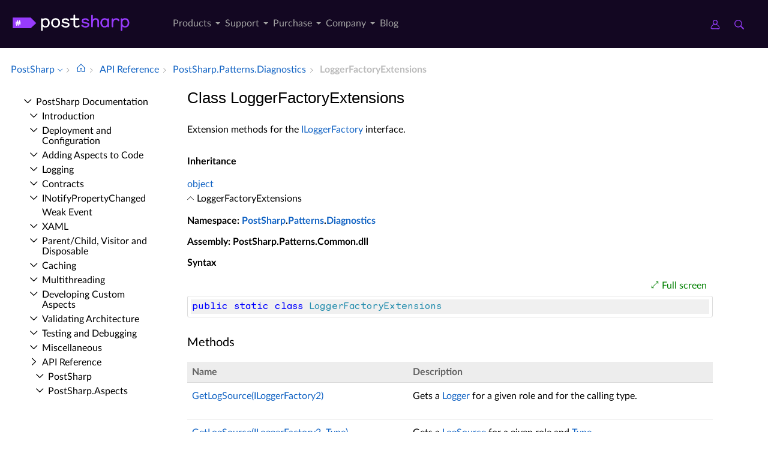

--- FILE ---
content_type: text/html; charset=utf-8
request_url: https://doc.postsharp.net//api/postsharp-patterns-diagnostics-loggerfactoryextensions
body_size: 6922
content:
<!DOCTYPE html><html lang="en" xmlns:h="httpHelper"><head><meta name="helpbrowser:topicid" content="api/postsharp-patterns-diagnostics-loggerfactoryextensions"><meta name="helpbrowser:collection" content="il"><meta http-equiv="X-UA-Compatible" content="IE=edge"><meta name="viewport" content="width=device-width, initial-scale=1"><meta property="og:title" content="LoggerFactoryExtensions Class"><meta property="og:type" content="website"><meta name="description" content="Extension methods for the ILoggerFactory interface. [PostSharp Documentation]"><meta name="og:description" content="Extension methods for the ILoggerFactory interface."><link rel="shortcut icon" href="/design/favicon.ico"><link rel="stylesheet" href="https://cdn.jsdelivr.net/npm/jquery-ui@1.13.2/themes/base/all.css"><link rel="canonical" href="https://doc.postsharp.net/api/postsharp-patterns-diagnostics-loggerfactoryextensions"><link rel="manifest" href="https://doc.postsharp.net/manifest.webmanifest"><meta charset="utf-8"><meta name="postsharp:uid" content="PostSharp.Patterns.Diagnostics.LoggerFactoryExtensions"><meta name="postsharp:level" content="1"><meta name="postsharp:product" content=""><meta name="postsharp:created-date" content=""><meta name="postsharp:modified-date" content=""><meta name="keywords" content=""><meta http-equiv="X-UA-Compatible" content="IE=edge,chrome=1"><title>LoggerFactoryExtensions Class (PostSharp.Patterns.Diagnostics) · PostSharp Docs
		</title><meta name="viewport" content="width=device-width"><meta name="title" content="Class LoggerFactoryExtensions "><link type="text/css" rel="stylesheet" href="https://www.postsharp.net/gulp-bin/subdomain.css"><link type="text/css" rel="stylesheet" href="/design/bundle.css?etag=bc4d3ca3-a594-418c-9661-737b8a4cc043"><script src="/design/lib/highlight.min.js"><!----></script><script>
					var cookieDomain="postsharp.net";
					var collectionName="il";
					
							var collectionUrl="https://doc.postsharp.net";
						
					var searchIndexName = 'postsharpdoc';
					var searchLocalPrefixes = [ "https://doc.postsharp.net/il", "https://doc.postsharp.net" ];
					var matomoSiteId = '1';
					var matomoCustomUrl = 'https://www.postsharp.net/doc';
					var _paq = [];
				</script><script src="https://cdn.jsdelivr.net/npm/jquery@3.7.0/dist/jquery.min.js" defer="defer"><!----></script><script src="https://cdn.jsdelivr.net/npm/jquery-ui@1.13.2/dist/jquery-ui.min.js" defer="defer"><!----></script><script src="https://www.postsharp.net/gulp-bin/subdomain.js" defer="defer"><!----></script><script src="/design/bundle.js?etag=bc4d3ca3-a594-418c-9661-737b8a4cc043" defer="defer"><!----></script></head><body class="noGoldenLayout"><div id="siteHeader" class="header-spacer-2">

<header class="level1 postsharpWeb screen-only">    

    <div class="header">
        <div class="container-fluid">
            <div class="row no-gutters align-items-center menu-level1 pe-lg-25">
                <div class="col-auto" style="width: 250px;">
                    <span>
                        <a class="header__logo postsharp d-block text-hide" href="https://www.postsharp.net/" rel="home" data-submenu="logo">PostSharp Technologies</a>
                    </span>
                </div>
                
               
                <div class="col-auto">
                    
                    <nav>
                        <ul class="d-flex list-unstyled align-items-center header__nav justify-content-between" role="menubar">

                            
                            <li class="d-none d-xl-block  has-dropdown-menu" role="menuitem">
                                <a href="#" data-submenu="n2" class="" title="">
                                    Products
                                    
                                    
                                        
                                    </a>

                                
                                            <div class="header__submenu header__submenu__list header__submenu--n2" role="menu">

                                            
                                                <a class="header__submenu__link  has-dropdown-menu" href="https://www.postsharp.net/metalama" role="menuitem">
                                                    <div>Metalama </div>
                                                    <span>A modern open-source meta-programming framework for code generation, aspect-oriented
                programming, and architecture verification.
            </span>
                                                </a>
                                                
                                                <a class="header__submenu__link  active has-dropdown-menu" href="https://www.postsharp.net/il" role="menuitem">
                                                    <div>PostSharp </div>
                                                    <span>Our original aspect-oriented programming framework based on MSIL rewriting.</span>
                                                </a>
                                                
                                            </div>
                                            
                            </li>
                            
                            <li class="d-none d-xl-block  has-dropdown-menu" role="menuitem">
                                <a href="https://www.postsharp.net/support" data-submenu="n33" class="" title="">
                                    Support
                                    
                                    
                                        
                                    </a>

                                
                                            <div class="header__submenu header__submenu__list header__submenu--n33" role="menu">

                                            
                                                <a class="header__submenu__link " href="https://www.postsharp.net/support" role="menuitem">
                                                    <div>Get Support </div>
                                                    <span>Ask for help or report issues.</span>
                                                </a>
                                                
                                                <a class="header__submenu__link " href="https://www.postsharp.net/support/policies" role="menuitem">
                                                    <div>Support Policies </div>
                                                    <span>Understand our versioning policy, servicing phases, and bug prioritization criteria.
            </span>
                                                </a>
                                                
                                                <a class="header__submenu__link " href="https://www.postsharp.net/support/team-evaluation" role="menuitem">
                                                    <div>Team Trial </div>
                                                    <span>Extend your trial period if the built-in 45-day trial mode is not sufficient.</span>
                                                </a>
                                                
                                                <a class="header__submenu__link " href="https://www.postsharp.net/downloads" role="menuitem">
                                                    <div>Downloads </div>
                                                    <span>Download any build since 2010.</span>
                                                </a>
                                                
                                            </div>
                                            
                            </li>
                            
                            <li class="d-none d-xl-block  has-dropdown-menu" role="menuitem">
                                <a href="#" data-submenu="n47" class="" title="">
                                    Purchase
                                    
                                    
                                        
                                    </a>

                                
                                            <div class="header__submenu header__submenu__list header__submenu--n47" role="menu">

                                            
                                                <a class="header__submenu__link " href="https://www.postsharp.net/pricing/metalama" role="menuitem">
                                                    <div>Metalama </div>
                                                    <span>Purchase new Metalama licenses.</span>
                                                </a>
                                                
                                                <a class="header__submenu__link " href="https://www.postsharp.net/pricing/postsharp" role="menuitem">
                                                    <div>PostSharp </div>
                                                    <span>Purchase new PostSharp licenses.</span>
                                                </a>
                                                
                                                <a class="header__submenu__link " href="https://www.postsharp.net/pricing/faq" role="menuitem">
                                                    <div>FAQ </div>
                                                    <span>
                Most frequently asked questions about pricing and licensing. Answered.
            </span>
                                                </a>
                                                
                                                <a class="header__submenu__link " href="https://www.postsharp.net/account" role="menuitem">
                                                    <div>Subscriptions & Renewals </div>
                                                    <span>Access your online account to see your license keys, entitlements,
                add new users to your subscriptions, or renew them.
            </span>
                                                </a>
                                                
                                            </div>
                                            
                            </li>
                            
                            <li class="d-none d-xl-block  has-dropdown-menu" role="menuitem">
                                <a href="https://www.postsharp.net/company" data-submenu="n53" class="" title="">
                                    Company
                                    
                                    
                                        
                                    </a>

                                
                                            <div class="header__submenu header__submenu__list header__submenu--n53" role="menu">

                                            
                                                <a class="header__submenu__link " href="https://www.postsharp.net/company" role="menuitem">
                                                    <div>About Us </div>
                                                    <span>Our mission and story.</span>
                                                </a>
                                                
                                                <a class="header__submenu__link " href="https://www.postsharp.net/contact" role="menuitem">
                                                    <div>Contact Us </div>
                                                    <span>Addresses and banking information.</span>
                                                </a>
                                                
                                                <a class="header__submenu__link " href="https://www.postsharp.net/customers" role="menuitem">
                                                    <div>Case Studies </div>
                                                    <span>Discover how PostSharp and Metalama are assisting C# developers in enhancing their source
                code quality.
            </span>
                                                </a>
                                                
                                            </div>
                                            
                            </li>
                            
                            <li class="d-none d-xl-block " role="menuitem">
                                <a href="https://blog.postsharp.net" data-submenu="" class="" title="Stay updated with the latest news about Metalama.">
                                    Blog
                                    
                                    
                                        
                                    </a>

                                
                            </li>
                            
                        </ul>
                    </nav>
                    
                </div>

                  <div class="col-auto flex-grow-1"></div>

               
                <div class="col-auto px-0">
                    <a class="icon icon--user" style="margin-right: 20px;" href="https://www.postsharp.net/account" title="Customer Portal">
                        <span class="sr-only">Customer Portal</span>
                    </a>
                    <a class="icon icon--search" href="https://www.postsharp.net/search" title="Search">
                        <span class="sr-only">Search</span>
                    </a>
                </div>
                <div class="col-auto px-25 d-block d-xl-none">
                    <div class="icon icon--menu js-openMenu"></div>
                </div>
                <div class="col-auto w-0 w-md-50" style="padding: 0 10px 0 0"></div>
            </div>
        </div>
    </div>


    <div class="header__mobile">
        <div class="header__mobile__header">
            <div class="row no-gutters align-items-center">
                <div class="col-auto">
                    <a class="header__logo d-block text-hide" href="https://www.postsharp.net/" rel="home">PostSharp</a>
                </div>
                <div class="col-auto ms-auto">
                    <a class="icon icon--searchMobile" href="https://www.postsharp.net/search" title="search">Search</a>
                </div>
                <div class="col-auto ms-15">
                    <div class="icon icon--close js-closeMenu"></div>
                </div>
            </div>
        </div>

        <div class="header__mobile__content">
            <ul class="list-unstyled header__mobile__nav">
                
                <li>
                    <a class="with__child" href="#">Products</a>

                    
                            <ul class="list-unstyled header__mobile__nav">
                            
                            <li>
                            <a class="with__child" href="#">Metalama</a>
                            
                                <ul class="list-unstyled header__mobile__nav">
                                
                                        <li>
                                            <a href="https://www.postsharp.net/metalama" title="Read a compact description of Metalama without leaving this website.">Overview</a>
                                        </li>
                                        
                                        <li>
                                            <a href="https://metalama.net" title="Go to Metalama's main website.">Project Website</a>
                                        </li>
                                        
                                        <li>
                                            <a href="https://doc.metalama.net" title="Access online documentation for Metalama.">Documentation</a>
                                        </li>
                                        
                                        <li>
                                            <a href="https://www.postsharp.net/pricing/metalama" title="See pricing and licensing options for Metalama.">Pricing</a>
                                        </li>
                                        
                                </ul>
                                
                                </li>
                                
                            <li>
                            <a class="with__child" href="#">PostSharp</a>
                            
                                <ul class="list-unstyled header__mobile__nav">
                                
                                        <li>
                                            <a href="https://www.postsharp.net/il" title="Learn about PostSharp.">Overview</a>
                                        </li>
                                        
                                        <li>
                                            <a href="https://www.postsharp.net/il/framework" title="An aspect-oriented framework for .NET.">PostSharp Framework</a>
                                        </li>
                                        
                                        <li>
                                            <a href="https://www.postsharp.net/il/libraries" title="Professionally-built and supported aspect libraries.">PostSharp Libraries</a>
                                        </li>
                                        
                                        <li>
                                            <a href="https://www.postsharp.net/il/essentials" title="A free but limited edition of PostSharp.">PostSharp Essentials</a>
                                        </li>
                                        
                                        <li>
                                            <a href="https://doc.postsharp.net" title="Access online documentation for PostSharp.">Documentation</a>
                                        </li>
                                        
                                        <li>
                                            <a href="https://www.postsharp.net/pricing/postsharp" title="See pricing and licensing options for PostSharp.">Pricing</a>
                                        </li>
                                        
                                </ul>
                                
                                </li>
                                
                            </ul>
                    
                </li>
                
                <li>
                    <a class="with__child" href="#">Support</a>

                    
                            <ul class="list-unstyled header__mobile__nav">
                            
                            <li>
                            <a class="" href="https://www.postsharp.net/support">Get Support</a>
                            
                                </li>
                                
                            <li>
                            <a class="" href="https://www.postsharp.net/support/policies">Support Policies</a>
                            
                                </li>
                                
                            <li>
                            <a class="" href="https://www.postsharp.net/support/team-evaluation">Team Trial</a>
                            
                                </li>
                                
                            <li>
                            <a class="" href="https://www.postsharp.net/downloads">Downloads</a>
                            
                                </li>
                                
                            </ul>
                    
                </li>
                
                <li>
                    <a class="with__child" href="#">Purchase</a>

                    
                            <ul class="list-unstyled header__mobile__nav">
                            
                            <li>
                            <a class="" href="https://www.postsharp.net/pricing/metalama">Metalama</a>
                            
                                </li>
                                
                            <li>
                            <a class="" href="https://www.postsharp.net/pricing/postsharp">PostSharp</a>
                            
                                </li>
                                
                            <li>
                            <a class="" href="https://www.postsharp.net/pricing/faq">FAQ</a>
                            
                                </li>
                                
                            <li>
                            <a class="" href="https://www.postsharp.net/account">Subscriptions & Renewals</a>
                            
                                </li>
                                
                            </ul>
                    
                </li>
                
                <li>
                    <a class="with__child" href="#">Company</a>

                    
                            <ul class="list-unstyled header__mobile__nav">
                            
                            <li>
                            <a class="" href="https://www.postsharp.net/company">About Us</a>
                            
                                </li>
                                
                            <li>
                            <a class="" href="https://www.postsharp.net/contact">Contact Us</a>
                            
                                </li>
                                
                            <li>
                            <a class="" href="https://www.postsharp.net/customers">Case Studies</a>
                            
                                </li>
                                
                            </ul>
                    
                </li>
                
                <li>
                    <a class="" href="https://blog.postsharp.net">Blog</a>

                    
                </li>
                
            </ul>
        </div>
    </div>
</header>




<div class="header-spacer-1"></div>
</div><div id="breadcrum-container" class="ourStyle"><nav aria-label="breadcrum" id="breadcrum" itemscope="itemscope" itemtype="https://schema.org/BreadcrumbList"><a id="currentCollection" class="switcher" href="#" onclick="$('#collectionSwitcher').toggle();$('#currentCollection').toggleClass('expanded');$('#versionSwitcher').hide();return false" title="Switch to a different collection" itemscope="itemscope" itemprop="itemListElement" itemtype="https://schema.org/ListItem"><meta itemprop="position" content="1"><meta itemprop="item" content="https://doc.postsharp.net"><span itemprop="name">PostSharp</span></a><span><ul id="collectionSwitcher" class="switcherMenu" style="display:none;"><li><a href="https://doc.postsharp.net/" class="current">PostSharp</a></li><li><a href="https://doc.metalama.net/">Metalama</a></li></ul></span><span class="separator"></span><a href="/" class="home content-link"><!--Intentionally Empty--></a><span class="separator"></span><a href="/api" class="content-link" itemscope="itemscope" itemprop="itemListElement" itemtype="https://schema.org/ListItem"><meta itemprop="position" content="2"><meta itemprop="item" content="https://doc.postsharp.net/api"><span itemprop="name">API Reference</span></a><span class="separator"></span><a href="/api/postsharp-patterns-diagnostics" class="content-link" itemscope="itemscope" itemprop="itemListElement" itemtype="https://schema.org/ListItem"><meta itemprop="position" content="3"><meta itemprop="item" content="https://doc.postsharp.net/api/postsharp-patterns-diagnostics"><span itemprop="name">Post­Sharp.​Patterns.​Diagnostics</span></a><span class="separator"></span><span class="current" itemscope="itemscope" itemprop="itemListElement" itemtype="https://schema.org/ListItem"><meta itemprop="position" content="4"><span itemprop="name">Logger­Factory­Extensions</span></span></nav><div id="layout-buttons"><a id="openSandboxButton" onclick="openSandbox('')" role="button" class="requireSandbox">Open sandbox</a><a id="openNavigationButton" onclick="openNavigation()" role="button" style="display:none" class="">Open navigation</a><a id="focusButton" onclick="toggleFocus()" role="button" class="inactive">Focus</a></div></div><div id="horizontal-container" class="ourStyle"><div id="left-sidebar"><div><nav id="nav"><!--Navigation--><p class="closed node root"><a class="content-link" href="/">Post­Sharp Documentation</a></p><div class="children"><p class="closed node sibling"><a class="content-link" href="/introduction">Introduction</a></p><p class="closed node sibling"><a class="content-link" href="/deploymentconfiguration/deployment-configuration">Deployment and Configuration</a></p><p class="closed node sibling"><a class="content-link" href="/custompatterns/aspects/applying/applying-aspects">Adding Aspects to Code</a></p><p class="closed node sibling"><a class="content-link" href="/logging">Logging</a></p><p class="closed node sibling"><a class="content-link" href="/model/contracts">Contracts</a></p><p class="closed node sibling"><a class="content-link" href="/model/notifypropertychanged/inotifypropertychanged">INotify­Property­Changed</a></p><p class="leaf node sibling"><a class="content-link" href="/model/weakevent/weak-event">Weak Event</a></p><p class="closed node sibling"><a class="content-link" href="/xaml">XAML</a></p><p class="closed node sibling"><a class="content-link" href="/model/aggregatable">Parent/Child, Visitor and Disposable</a></p><p class="closed node sibling"><a class="content-link" href="/caching">Caching</a></p><p class="closed node sibling"><a class="content-link" href="/threading/threading-library">Multithreading</a></p><p class="closed node sibling"><a class="content-link" href="/custompatterns/aspects/custom-aspects">Developing Custom Aspects</a></p><p class="closed node sibling"><a class="content-link" href="/custompatterns/constraints">Validating Architecture</a></p><p class="closed node sibling"><a class="content-link" href="/custompatterns/aspects/testing/testing-aspects">Testing and Debugging</a></p><p class="closed node sibling"><a class="content-link" href="/misc/patterns-misc">Miscellaneous</a></p><p class="open node ancestor"><a class="content-link" href="/api">API Reference</a></p><div class="children"><p class="closed node sibling"><a class="content-link" href="/api/postsharp">Post­Sharp</a></p><p class="closed node sibling"><a class="content-link" href="/api/postsharp-aspects">Post­Sharp.​Aspects</a></p><p class="closed node sibling"><a class="content-link" href="/api/postsharp-aspects-advices">Post­Sharp.​Aspects.​Advices</a></p><p class="closed node sibling"><a class="content-link" href="/api/postsharp-aspects-configuration">Post­Sharp.​Aspects.​Configuration</a></p><p class="closed node sibling"><a class="content-link" href="/api/postsharp-aspects-dependencies">Post­Sharp.​Aspects.​Dependencies</a></p><p class="closed node sibling"><a class="content-link" href="/api/postsharp-aspects-internals">Post­Sharp.​Aspects.​Internals</a></p><p class="closed node sibling"><a class="content-link" href="/api/postsharp-aspects-serialization">Post­Sharp.​Aspects.​Serialization</a></p><p class="closed node sibling"><a class="content-link" href="/api/postsharp-collections">Post­Sharp.​Collections</a></p><p class="closed node sibling"><a class="content-link" href="/api/postsharp-constraints">Post­Sharp.​Constraints</a></p><p class="closed node sibling"><a class="content-link" href="/api/postsharp-extensibility">Post­Sharp.​Extensibility</a></p><p class="closed node sibling"><a class="content-link" href="/api/postsharp-extensibility-buildtimelogging">Post­Sharp.​Extensibility.​Build­Time­Logging</a></p><p class="closed node sibling"><a class="content-link" href="/api/postsharp-patterns">Post­Sharp.​Patterns</a></p><p class="closed node sibling"><a class="content-link" href="/api/postsharp-patterns-caching">Post­Sharp.​Patterns.​Caching</a></p><p class="closed node sibling"><a class="content-link" href="/api/postsharp-patterns-caching-backends">Post­Sharp.​Patterns.​Caching.​Backends</a></p><p class="closed node sibling"><a class="content-link" href="/api/postsharp-patterns-caching-backends-azure">Post­Sharp.​Patterns.​Caching.​Backends.​Azure</a></p><p class="closed node sibling"><a class="content-link" href="/api/postsharp-patterns-caching-backends-redis">Post­Sharp.​Patterns.​Caching.​Backends.​Redis</a></p><p class="closed node sibling"><a class="content-link" href="/api/postsharp-patterns-caching-dependencies">Post­Sharp.​Patterns.​Caching.​Dependencies</a></p><p class="closed node sibling"><a class="content-link" href="/api/postsharp-patterns-caching-formatters">Post­Sharp.​Patterns.​Caching.​Formatters</a></p><p class="closed node sibling"><a class="content-link" href="/api/postsharp-patterns-caching-implementation">Post­Sharp.​Patterns.​Caching.​Implementation</a></p><p class="closed node sibling"><a class="content-link" href="/api/postsharp-patterns-caching-locking">Post­Sharp.​Patterns.​Caching.​Locking</a></p><p class="closed node sibling"><a class="content-link" href="/api/postsharp-patterns-caching-resilience">Post­Sharp.​Patterns.​Caching.​Resilience</a></p><p class="closed node sibling"><a class="content-link" href="/api/postsharp-patterns-caching-serializers">Post­Sharp.​Patterns.​Caching.​Serializers</a></p><p class="closed node sibling"><a class="content-link" href="/api/postsharp-patterns-caching-valueadapters">Post­Sharp.​Patterns.​Caching.​Value­Adapters</a></p><p class="closed node sibling"><a class="content-link" href="/api/postsharp-patterns-collections">Post­Sharp.​Patterns.​Collections</a></p><p class="closed node sibling"><a class="content-link" href="/api/postsharp-patterns-collections-advices">Post­Sharp.​Patterns.​Collections.​Advices</a></p><p class="closed node sibling"><a class="content-link" href="/api/postsharp-patterns-contracts">Post­Sharp.​Patterns.​Contracts</a></p><p class="open node ancestor"><a class="content-link" href="/api/postsharp-patterns-diagnostics">Post­Sharp.​Patterns.​Diagnostics</a></p><div class="children"><p class="closed node sibling"><a class="content-link" href="/api/postsharp-patterns-diagnostics-closeactivityoptions">Close­Activity­Options</a></p><p class="leaf node sibling"><a class="content-link" href="/api/postsharp-patterns-diagnostics-contextidgenerationstrategy">Context­Id­Generation­Strategy</a></p><p class="closed node sibling"><a class="content-link" href="/api/postsharp-patterns-diagnostics-customrecordloggingoptions">Custom­Record­Logging­Options</a></p><p class="closed node sibling"><a class="content-link" href="/api/postsharp-patterns-diagnostics-defaultloggingexceptionhandler">Default­Logging­Exception­Handler</a></p><p class="closed node sibling"><a class="content-link" href="/api/postsharp-patterns-diagnostics-formattedmessagebuilder">Formatted­Message­Builder</a></p><p class="closed node sibling"><a class="content-link" href="/api/postsharp-patterns-diagnostics-ilogactivity">ILog­Activity</a></p><p class="closed node sibling"><a class="content-link" href="/api/postsharp-patterns-diagnostics-ilogaspect">ILog­Aspect</a></p><p class="closed node sibling"><a class="content-link" href="/api/postsharp-patterns-diagnostics-iloggingexceptionhandler">ILogging­Exception­Handler</a></p><p class="closed node sibling"><a class="content-link" href="/api/postsharp-patterns-diagnostics-ilogvalueaspect">ILog­Value­Aspect</a></p><p class="closed node sibling"><a class="content-link" href="/api/postsharp-patterns-diagnostics-logactivity">Log­Activity</a></p><p class="closed node sibling"><a class="content-link" href="/api/postsharp-patterns-diagnostics-logactivity-1">Log­Activity&lt;TActivity­Description&gt;</a></p><p class="leaf node sibling"><a class="content-link" href="/api/postsharp-patterns-diagnostics-logactivitykind">Log­Activity­Kind</a></p><p class="closed node sibling"><a class="content-link" href="/api/postsharp-patterns-diagnostics-logactivityoptions">Log­Activity­Options</a></p><p class="closed node sibling"><a class="content-link" href="/api/postsharp-patterns-diagnostics-logattribute">Log­Attribute</a></p><p class="closed node sibling"><a class="content-link" href="/api/postsharp-patterns-diagnostics-logattributebase">Log­Attribute­Base</a></p><p class="closed node sibling"><a class="content-link" href="/api/postsharp-patterns-diagnostics-logexceptionattribute">Log­Exception­Attribute</a></p><p class="closed node sibling"><a class="content-link" href="/api/postsharp-patterns-diagnostics-logger">Logger</a></p><p class="open node self"><a class="content-link" href="/api/postsharp-patterns-diagnostics-loggerfactoryextensions">Logger­Factory­Extensions</a></p><div class="children"><p class="leaf node child"><a class="content-link" href="/api/postsharp-patterns-diagnostics-loggerfactoryextensions-getlogsource">Get­Log­Source</a></p></div><p class="closed node sibling"><a class="content-link" href="/api/postsharp-patterns-diagnostics-loggingabstractsource">Logging­Abstract­Source</a></p><p class="closed node sibling"><a class="content-link" href="/api/postsharp-patterns-diagnostics-loggingbackend">Logging­Backend</a></p><p class="closed node sibling"><a class="content-link" href="/api/postsharp-patterns-diagnostics-loggingbackendoptions">Logging­Backend­Options</a></p><p class="closed node sibling"><a class="content-link" href="/api/postsharp-patterns-diagnostics-loggingbuildtimeconfiguration">Logging­Build­Time­Configuration</a></p><p class="closed node sibling"><a class="content-link" href="/api/postsharp-patterns-diagnostics-loggingconfigurationmanager">Logging­Configuration­Manager</a></p><p class="closed node sibling"><a class="content-link" href="/api/postsharp-patterns-diagnostics-loggingcontextlocalconfiguration">Logging­Context­Local­Configuration</a></p><p class="closed node sibling"><a class="content-link" href="/api/postsharp-patterns-diagnostics-loggingcontextlocalconfigurationscope">Logging­Context­Local­Configuration­Scope</a></p><p class="closed node sibling"><a class="content-link" href="/api/postsharp-patterns-diagnostics-loggingcontextmismatchexception">Logging­Context­Mismatch­Exception</a></p><p class="closed node sibling"><a class="content-link" href="/api/postsharp-patterns-diagnostics-loggingexception">Logging­Exception</a></p><p class="closed node sibling"><a class="content-link" href="/api/postsharp-patterns-diagnostics-loggingexceptioninfo">Logging­Exception­Info</a></p><p class="closed node sibling"><a class="content-link" href="/api/postsharp-patterns-diagnostics-loggingnamespacesource">Logging­Namespace­Source</a></p><p class="closed node sibling"><a class="content-link" href="/api/postsharp-patterns-diagnostics-loggingoptions">Logging­Options</a></p><p class="closed node sibling"><a class="content-link" href="/api/postsharp-patterns-diagnostics-loggingoptions-serializer">Logging­Options.​Serializer</a></p><p class="closed node sibling"><a class="content-link" href="/api/postsharp-patterns-diagnostics-loggingprofile">Logging­Profile</a></p><p class="closed node sibling"><a class="content-link" href="/api/postsharp-patterns-diagnostics-loggingprofile-serializer">Logging­Profile.​Serializer</a></p><p class="closed node sibling"><a class="content-link" href="/api/postsharp-patterns-diagnostics-loggingprofilecollection">Logging­Profile­Collection</a></p><p class="closed node sibling"><a class="content-link" href="/api/postsharp-patterns-diagnostics-loggingprofilerepository">Logging­Profile­Repository</a></p><p class="closed node sibling"><a class="content-link" href="/api/postsharp-patterns-diagnostics-loggingproperty">Logging­Property</a></p><p class="closed node sibling"><a class="content-link" href="/api/postsharp-patterns-diagnostics-loggingroleconfiguration">Logging­Role­Configuration</a></p><p class="closed node sibling"><a class="content-link" href="/api/postsharp-patterns-diagnostics-loggingroleconfigurationrepository">Logging­Role­Configuration­Repository</a></p><p class="closed node sibling"><a class="content-link" href="/api/postsharp-patterns-diagnostics-loggingroles">Logging­Roles</a></p><p class="closed node sibling"><a class="content-link" href="/api/postsharp-patterns-diagnostics-loggingservices">Logging­Services</a></p><p class="leaf node sibling"><a class="content-link" href="/api/postsharp-patterns-diagnostics-loggingservices-formatters">Logging­Services.​Formatters</a></p><p class="closed node sibling"><a class="content-link" href="/api/postsharp-patterns-diagnostics-loggingsourcelocalstate">Logging­Source­Local­State</a></p><p class="closed node sibling"><a class="content-link" href="/api/postsharp-patterns-diagnostics-loggingtypesource">Logging­Type­Source</a></p><p class="closed node sibling"><a class="content-link" href="/api/postsharp-patterns-diagnostics-loggingverbosityconfiguration">Logging­Verbosity­Configuration</a></p><p class="leaf node sibling"><a class="content-link" href="/api/postsharp-patterns-diagnostics-loglevel">Log­Level</a></p><p class="leaf node sibling"><a class="content-link" href="/api/postsharp-patterns-diagnostics-logrecordkind">Log­Record­Kind</a></p><p class="closed node sibling"><a class="content-link" href="/api/postsharp-patterns-diagnostics-logrecordkindextensions">Log­Record­Kind­Extensions</a></p><p class="closed node sibling"><a class="content-link" href="/api/postsharp-patterns-diagnostics-logsource">Log­Source</a></p><p class="closed node sibling"><a class="content-link" href="/api/postsharp-patterns-diagnostics-logvalueattribute">Log­Value­Attribute</a></p><p class="closed node sibling"><a class="content-link" href="/api/postsharp-patterns-diagnostics-notloggedattribute">Not­Logged­Attribute</a></p><p class="closed node sibling"><a class="content-link" href="/api/postsharp-patterns-diagnostics-openactivityoptions">Open­Activity­Options</a></p><p class="closed node sibling"><a class="content-link" href="/api/postsharp-patterns-diagnostics-semanticmessagebuilder">Semantic­Message­Builder</a></p><p class="closed node sibling"><a class="content-link" href="/api/postsharp-patterns-diagnostics-throwingloggingexceptionhandler">Throwing­Logging­Exception­Handler</a></p><p class="closed node sibling"><a class="content-link" href="/api/postsharp-patterns-diagnostics-writemessageoptions">Write­Message­Options</a></p></div><p class="closed node sibling"><a class="content-link" href="/api/postsharp-patterns-diagnostics-adapters-aspnetcore">Post­Sharp.​Patterns.​Diagnostics.​Adapters.​Asp­Net­Core</a></p><p class="closed node sibling"><a class="content-link" href="/api/postsharp-patterns-diagnostics-adapters-aspnetframework">Post­Sharp.​Patterns.​Diagnostics.​Adapters.​Asp­Net­Framework</a></p><p class="closed node sibling"><a class="content-link" href="/api/postsharp-patterns-diagnostics-adapters-diagnosticsource">Post­Sharp.​Patterns.​Diagnostics.​Adapters.​Diagnostic­Source</a></p><p class="closed node sibling"><a class="content-link" href="/api/postsharp-patterns-diagnostics-adapters-httpclient">Post­Sharp.​Patterns.​Diagnostics.​Adapters.​Http­Client</a></p><p class="closed node sibling"><a class="content-link" href="/api/postsharp-patterns-diagnostics-audit">Post­Sharp.​Patterns.​Diagnostics.​Audit</a></p><p class="closed node sibling"><a class="content-link" href="/api/postsharp-patterns-diagnostics-backends">Post­Sharp.​Patterns.​Diagnostics.​Backends</a></p><p class="closed node sibling"><a class="content-link" href="/api/postsharp-patterns-diagnostics-backends-applicationinsights">Post­Sharp.​Patterns.​Diagnostics.​Backends.​Application­Insights</a></p><p class="closed node sibling"><a class="content-link" href="/api/postsharp-patterns-diagnostics-backends-audit">Post­Sharp.​Patterns.​Diagnostics.​Backends.​Audit</a></p><p class="closed node sibling"><a class="content-link" href="/api/postsharp-patterns-diagnostics-backends-commonlogging">Post­Sharp.​Patterns.​Diagnostics.​Backends.​Common­Logging</a></p><p class="closed node sibling"><a class="content-link" href="/api/postsharp-patterns-diagnostics-backends-console">Post­Sharp.​Patterns.​Diagnostics.​Backends.​Console</a></p><p class="closed node sibling"><a class="content-link" href="/api/postsharp-patterns-diagnostics-backends-eventsource">Post­Sharp.​Patterns.​Diagnostics.​Backends.​Event­Source</a></p><p class="closed node sibling"><a class="content-link" href="/api/postsharp-patterns-diagnostics-backends-log4net">Post­Sharp.​Patterns.​Diagnostics.​Backends.​Log4Net</a></p><p class="closed node sibling"><a class="content-link" href="/api/postsharp-patterns-diagnostics-backends-microsoft">Post­Sharp.​Patterns.​Diagnostics.​Backends.​Microsoft</a></p><p class="closed node sibling"><a class="content-link" href="/api/postsharp-patterns-diagnostics-backends-multiplexer">Post­Sharp.​Patterns.​Diagnostics.​Backends.​Multiplexer</a></p><p class="closed node sibling"><a class="content-link" href="/api/postsharp-patterns-diagnostics-backends-nlog">Post­Sharp.​Patterns.​Diagnostics.​Backends.​NLog</a></p><p class="closed node sibling"><a class="content-link" href="/api/postsharp-patterns-diagnostics-backends-null">Post­Sharp.​Patterns.​Diagnostics.​Backends.​Null</a></p><p class="closed node sibling"><a class="content-link" href="/api/postsharp-patterns-diagnostics-backends-serilog">Post­Sharp.​Patterns.​Diagnostics.​Backends.​Serilog</a></p><p class="closed node sibling"><a class="content-link" href="/api/postsharp-patterns-diagnostics-backends-trace">Post­Sharp.​Patterns.​Diagnostics.​Backends.​Trace</a></p><p class="closed node sibling"><a class="content-link" href="/api/postsharp-patterns-diagnostics-backends-tracesource">Post­Sharp.​Patterns.​Diagnostics.​Backends.​Trace­Source</a></p><p class="closed node sibling"><a class="content-link" href="/api/postsharp-patterns-diagnostics-contexts">Post­Sharp.​Patterns.​Diagnostics.​Contexts</a></p><p class="closed node sibling"><a class="content-link" href="/api/postsharp-patterns-diagnostics-correlation">Post­Sharp.​Patterns.​Diagnostics.​Correlation</a></p><p class="closed node sibling"><a class="content-link" href="/api/postsharp-patterns-diagnostics-custom">Post­Sharp.​Patterns.​Diagnostics.​Custom</a></p><p class="closed node sibling"><a class="content-link" href="/api/postsharp-patterns-diagnostics-custom-messages">Post­Sharp.​Patterns.​Diagnostics.​Custom.​Messages</a></p><p class="closed node sibling"><a class="content-link" href="/api/postsharp-patterns-diagnostics-formatters">Post­Sharp.​Patterns.​Diagnostics.​Formatters</a></p><p class="closed node sibling"><a class="content-link" href="/api/postsharp-patterns-diagnostics-recordbuilders">Post­Sharp.​Patterns.​Diagnostics.​Record­Builders</a></p><p class="closed node sibling"><a class="content-link" href="/api/postsharp-patterns-diagnostics-threadinginstrumentation">Post­Sharp.​Patterns.​Diagnostics.​Threading­Instrumentation</a></p><p class="closed node sibling"><a class="content-link" href="/api/postsharp-patterns-diagnostics-transactions">Post­Sharp.​Patterns.​Diagnostics.​Transactions</a></p><p class="closed node sibling"><a class="content-link" href="/api/postsharp-patterns-diagnostics-transactions-model">Post­Sharp.​Patterns.​Diagnostics.​Transactions.​Model</a></p><p class="closed node sibling"><a class="content-link" href="/api/postsharp-patterns-dynamicadvising">Post­Sharp.​Patterns.​Dynamic­Advising</a></p><p class="closed node sibling"><a class="content-link" href="/api/postsharp-patterns-formatters">Post­Sharp.​Patterns.​Formatters</a></p><p class="closed node sibling"><a class="content-link" href="/api/postsharp-patterns-model">Post­Sharp.​Patterns.​Model</a></p><p class="closed node sibling"><a class="content-link" href="/api/postsharp-patterns-model-controls">Post­Sharp.​Patterns.​Model.​Controls</a></p><p class="closed node sibling"><a class="content-link" href="/api/postsharp-patterns-model-typeadapters">Post­Sharp.​Patterns.​Model.​Type­Adapters</a></p><p class="closed node sibling"><a class="content-link" href="/api/postsharp-patterns-recording">Post­Sharp.​Patterns.​Recording</a></p><p class="closed node sibling"><a class="content-link" href="/api/postsharp-patterns-recording-operations">Post­Sharp.​Patterns.​Recording.​Operations</a></p><p class="closed node sibling"><a class="content-link" href="/api/postsharp-patterns-threading">Post­Sharp.​Patterns.​Threading</a></p><p class="closed node sibling"><a class="content-link" href="/api/postsharp-patterns-threading-models">Post­Sharp.​Patterns.​Threading.​Models</a></p><p class="closed node sibling"><a class="content-link" href="/api/postsharp-patterns-utilities">Post­Sharp.​Patterns.​Utilities</a></p><p class="closed node sibling"><a class="content-link" href="/api/postsharp-patterns-xaml">Post­Sharp.​Patterns.​Xaml</a></p><p class="closed node sibling"><a class="content-link" href="/api/postsharp-reflection">Post­Sharp.​Reflection</a></p><p class="closed node sibling"><a class="content-link" href="/api/postsharp-reflection-methodbody">Post­Sharp.​Reflection.​Method­Body</a></p><p class="closed node sibling"><a class="content-link" href="/api/postsharp-serialization">Post­Sharp.​Serialization</a></p></div></div></nav></div></div><div id="main-panel"><main><article itemscope="itemscope" itemtype="https://schema.org/APIReference"><meta itemprop="datePublished" content=""><meta itemprop="dateModified" content=""><div id="content"><header><h1 itemprop="headline">Class LoggerFactoryExtensions</h1></header><section itemprop="articleBody"><div class="markdown level0 summary"><p>Extension methods for the <a class="xref content-link" href="postsharp-patterns-diagnostics-custom-iloggerfactory">ILoggerFactory</a> interface.</p>
</div><div class="markdown level0 conceptual"><!--Blank--></div><div class="inheritance">
    <h5 id="ID0EBH">Inheritance</h5>
    <div class="level0"><a class="xref" href="https://learn.microsoft.com/dotnet/api/system.object" target="_blank">object</a></div>
    <div class="level1"><span class="xref">LoggerFactoryExtensions</span></div>
  </div><h6><strong>Namespace</strong>:
			<a href="../api/postsharp" class="content-link">PostSharp</a>.<a href="../api/postsharp-patterns" class="content-link">Patterns</a>.<a href="../api/postsharp-patterns-diagnostics" class="content-link">Diagnostics</a></h6><h6><strong>Assembly</strong>: PostSharp.Patterns.Common.dll</h6><h5 id="PostSharp_Patterns_Diagnostics_LoggerFactoryExtensions_syntax">Syntax</h5><div class="codewrapper">
    <div id="ID0EACAC" class="code-container"><div class="sample-links"><a class="fullscreen" onclick="toggleFullScreen('ID0EACAC')">Full screen</a></div><pre><code class="lang-csharp hljs">public static class LoggerFactoryExtensions</code></pre></div>
  </div><h3 id="methods">Methods
</h3><table>
    <thead>
      <tr>
        <th>Name</th>
        <th>Description</th>
      </tr>
    </thead>
    <tbody>
      <tr>
        <td id="PostSharp_Patterns_Diagnostics_LoggerFactoryExtensions_GetLogSource_PostSharp_Patterns_Diagnostics_Custom_ILoggerFactory2_" data-uid="PostSharp.Patterns.Diagnostics.LoggerFactoryExtensions.GetLogSource(PostSharp.Patterns.Diagnostics.Custom.ILoggerFactory2)">
          <a class="xref content-link" href="postsharp-patterns-diagnostics-loggerfactoryextensions-getlogsource#postsharp_patterns_diagnostics_loggerfactoryextensions_getlogsource_postsharp_patterns_diagnostics_custom_iloggerfactory2_">GetLogSource(ILoggerFactory2)</a>
        </td>
        <td class="markdown level1 summary"><p>Gets a <a class="xref content-link" href="postsharp-patterns-diagnostics-logger">Logger</a> for a given role and for the calling type.</p>
</td>
      </tr>
      <tr>
        <td id="PostSharp_Patterns_Diagnostics_LoggerFactoryExtensions_GetLogSource_PostSharp_Patterns_Diagnostics_Custom_ILoggerFactory2_System_Type_" data-uid="PostSharp.Patterns.Diagnostics.LoggerFactoryExtensions.GetLogSource(PostSharp.Patterns.Diagnostics.Custom.ILoggerFactory2,System.Type)">
          <a class="xref content-link" href="postsharp-patterns-diagnostics-loggerfactoryextensions-getlogsource#postsharp_patterns_diagnostics_loggerfactoryextensions_getlogsource_postsharp_patterns_diagnostics_custom_iloggerfactory2_system_type_">GetLogSource(ILoggerFactory2, Type)</a>
        </td>
        <td class="markdown level1 summary"><p>Gets a <a class="xref content-link" href="postsharp-patterns-diagnostics-logsource">LogSource</a> for a given role and <a class="xref" href="https://learn.microsoft.com/dotnet/api/system.type" target="_blank">Type</a>.</p>
</td>
      </tr>
      <tr>
        <td id="PostSharp_Patterns_Diagnostics_LoggerFactoryExtensions_GetLogSource_PostSharp_Patterns_Diagnostics_Custom_ILoggerFactory3_" data-uid="PostSharp.Patterns.Diagnostics.LoggerFactoryExtensions.GetLogSource(PostSharp.Patterns.Diagnostics.Custom.ILoggerFactory3)">
          <a class="xref content-link" href="postsharp-patterns-diagnostics-loggerfactoryextensions-getlogsource#postsharp_patterns_diagnostics_loggerfactoryextensions_getlogsource_postsharp_patterns_diagnostics_custom_iloggerfactory3_">GetLogSource(ILoggerFactory3)</a>
        </td>
        <td class="markdown level1 summary"><p>Gets a <a class="xref content-link" href="postsharp-patterns-diagnostics-logger">Logger</a> for a given role and for the calling type.</p>
</td>
      </tr>
      <tr>
        <td id="PostSharp_Patterns_Diagnostics_LoggerFactoryExtensions_GetLogSource_PostSharp_Patterns_Diagnostics_Custom_ILoggerFactory3_System_String_" data-uid="PostSharp.Patterns.Diagnostics.LoggerFactoryExtensions.GetLogSource(PostSharp.Patterns.Diagnostics.Custom.ILoggerFactory3,System.String)">
          <a class="xref content-link" href="postsharp-patterns-diagnostics-loggerfactoryextensions-getlogsource#postsharp_patterns_diagnostics_loggerfactoryextensions_getlogsource_postsharp_patterns_diagnostics_custom_iloggerfactory3_system_string_">GetLogSource(ILoggerFactory3, string)</a>
        </td>
        <td class="markdown level1 summary"><p>Gets a <a class="xref content-link" href="postsharp-patterns-diagnostics-logsource">LogSource</a> for a given role and <code class="paramref">sourceName</code>.</p>
</td>
      </tr>
      <tr>
        <td id="PostSharp_Patterns_Diagnostics_LoggerFactoryExtensions_GetLogSource_PostSharp_Patterns_Diagnostics_Custom_ILoggerFactory3_System_Type_" data-uid="PostSharp.Patterns.Diagnostics.LoggerFactoryExtensions.GetLogSource(PostSharp.Patterns.Diagnostics.Custom.ILoggerFactory3,System.Type)">
          <a class="xref content-link" href="postsharp-patterns-diagnostics-loggerfactoryextensions-getlogsource#postsharp_patterns_diagnostics_loggerfactoryextensions_getlogsource_postsharp_patterns_diagnostics_custom_iloggerfactory3_system_type_">GetLogSource(ILoggerFactory3, Type)</a>
        </td>
        <td class="markdown level1 summary"><p>Gets a <a class="xref content-link" href="postsharp-patterns-diagnostics-logsource">LogSource</a> for a given role and <a class="xref" href="https://learn.microsoft.com/dotnet/api/system.type" target="_blank">Type</a>.</p>
</td>
      </tr>
    </tbody>
  </table></section></div></article></main></div><div id="right-sidebar"><div id="right-toc" class="sticky"></div></div></div><script src="https://analytics.postsharp.net/?domain=postsharp.net&amp;site_id=1" defer="defer" async="async"></script><script>(function(){function c(){var b=a.contentDocument||a.contentWindow.document;if(b){var d=b.createElement('script');d.innerHTML="window.__CF$cv$params={r:'9bebad902a822326',t:'MTc2ODU0NjIxOQ=='};var a=document.createElement('script');a.src='/cdn-cgi/challenge-platform/scripts/jsd/main.js';document.getElementsByTagName('head')[0].appendChild(a);";b.getElementsByTagName('head')[0].appendChild(d)}}if(document.body){var a=document.createElement('iframe');a.height=1;a.width=1;a.style.position='absolute';a.style.top=0;a.style.left=0;a.style.border='none';a.style.visibility='hidden';document.body.appendChild(a);if('loading'!==document.readyState)c();else if(window.addEventListener)document.addEventListener('DOMContentLoaded',c);else{var e=document.onreadystatechange||function(){};document.onreadystatechange=function(b){e(b);'loading'!==document.readyState&&(document.onreadystatechange=e,c())}}}})();</script><script defer src="https://static.cloudflareinsights.com/beacon.min.js/vcd15cbe7772f49c399c6a5babf22c1241717689176015" integrity="sha512-ZpsOmlRQV6y907TI0dKBHq9Md29nnaEIPlkf84rnaERnq6zvWvPUqr2ft8M1aS28oN72PdrCzSjY4U6VaAw1EQ==" data-cf-beacon='{"version":"2024.11.0","token":"8467cac085f94bbebf837c7f43684f83","server_timing":{"name":{"cfCacheStatus":true,"cfEdge":true,"cfExtPri":true,"cfL4":true,"cfOrigin":true,"cfSpeedBrain":true},"location_startswith":null}}' crossorigin="anonymous"></script>
</body></html>

--- FILE ---
content_type: image/svg+xml
request_url: https://www.postsharp.net/images/user.svg
body_size: 159
content:
<svg xmlns="http://www.w3.org/2000/svg" width="28" height="28" viewBox="0 0 28 28">
    <g>
        <g>
            <g>
                <path fill="#973eff"
                      d="M9.15 7.172c0-2.792 2.258-5.063 5.033-5.063 2.775 0 5.033 2.271 5.033 5.063 0 2.709-2.126 4.927-4.788 5.056a13.508 13.508 0 0 0-.49 0c-2.662-.13-4.787-2.348-4.787-5.056zM7.656 24.89H3.94c-.448 0-.719-.252-.84-.401a1.106 1.106 0 0 1-.222-.924c1.09-5.261 5.71-9.103 11.043-9.228a7.133 7.133 0 0 0 .537 0c1.304.03 2.578.276 3.79.734a1.048 1.048 0 0 0 1.352-.617 1.056 1.056 0 0 0-.614-1.358 13.497 13.497 0 0 0-.524-.185 7.177 7.177 0 0 0 2.863-5.74C21.325 3.217 18.123 0 14.188 0c-3.935 0-7.136 3.217-7.136 7.172a7.177 7.177 0 0 0 2.867 5.744 13.617 13.617 0 0 0-4.398 2.429 13.771 13.771 0 0 0-4.698 7.79 3.214 3.214 0 0 0 .649 2.685A3.162 3.162 0 0 0 3.94 27h3.715c.58 0 1.05-.472 1.05-1.055 0-.582-.47-1.054-1.05-1.054z"/>
            </g>
            <g>
                <path fill="#973eff"
                      d="M18.9 7.172c0-2.792-2.258-5.063-5.033-5.063-2.775 0-5.033 2.271-5.033 5.063 0 2.709 2.126 4.927 4.788 5.056a13.508 13.508 0 0 1 .49 0c2.662-.13 4.787-2.348 4.787-5.056zm1.495 17.719h3.715c.448 0 .719-.252.84-.401.21-.26.29-.596.222-.924-1.09-5.261-5.71-9.103-11.043-9.228a7.133 7.133 0 0 1-.537 0c-1.304.03-2.578.276-3.79.734a1.048 1.048 0 0 1-1.352-.617 1.056 1.056 0 0 1 .614-1.358c.173-.065.348-.127.524-.185a7.177 7.177 0 0 1-2.863-5.74C6.725 3.217 9.927 0 13.862 0c3.935 0 7.136 3.217 7.136 7.172a7.177 7.177 0 0 1-2.867 5.744 13.617 13.617 0 0 1 4.398 2.429 13.771 13.771 0 0 1 4.698 7.79 3.214 3.214 0 0 1-.649 2.685A3.162 3.162 0 0 1 24.11 27h-3.715c-.58 0-1.05-.472-1.05-1.055 0-.582.47-1.054 1.05-1.054z"/>
            </g>
        </g>
        <g>
            <path fill="none" stroke="#973eff" stroke-linecap="square" stroke-miterlimit="50" stroke-width="2.4"
                  d="M6.725 25.985h16.847"/>
        </g>
    </g>
</svg>

--- FILE ---
content_type: application/javascript; charset=utf-8
request_url: https://analytics.postsharp.net/?domain=postsharp.net&site_id=1
body_size: 1606
content:
const e="2025-09-03-01";!function(){function t(){const e=navigator.doNotTrack||window.doNotTrack||navigator.msDoNotTrack;return"1"===e||1===e}function n(e,t,n){try{const o=new Date(n).toUTCString(),i=`${e}=${encodeURIComponent(t)}; expires=${o}; domain=postsharp.net; path=/; SameSite=Lax`;return document.cookie=i,!0}catch{return!1}}function o(e,t){try{const n=`${e}=${encodeURIComponent(t)}; domain=postsharp.net; path=/; SameSite=Lax`;return document.cookie=n,!0}catch{return!1}}function i(e){try{const t=e+"=",n=document.cookie.split(";");for(let e=0;e<n.length;e++){let o=n[e];for(;" "===o.charAt(0);)o=o.substring(1,o.length);if(0===o.indexOf(t))return decodeURIComponent(o.substring(t.length,o.length))}return null}catch{return null}}function a(){function a(e,t){return l?o(r,e):n(r,e,t)}function s(e){var t,n,o;_mtm=window._mtm=window._mtm||[],_mtm.push({"mtm.startTime":(new Date).getTime(),event:"mtm.Start"}),t=document,n=t.createElement("script"),o=t.getElementsByTagName("script")[0],n.async=!0,n.src=u+e,o.parentNode.insertBefore(n,o)}if(c)return;c=!0;const l=t(),u="https://analytics.postsharp.net/";var d=`We are collecting telemetry using Matomo privacy-preserving analytics. We don't use third-party cookies, and we are anonymizing your IP address.`;d+=l?` Do Not Track is enabled: visitor ID expires with browser session.`:`  We rotate visitor IDs every week on Monday. You can reduce the visitor ID lifetime to session-only by enabling Do Not Track in your browser.`,d+=` Script version: ${e}.`,console.log(d),_paq=window._paq=window._paq||[],_paq.push(["setTrackerUrl",u+"matomo.php"]),_paq.push(["setSiteId","1"]),_paq.push(["setExcludedQueryParams",["clientid","ck_subscriber_id","qid","license","interests","version","vgo_ee","conf","hash","h"]]),_paq.push(["enableLinkTracking"]),_paq.push(["setCookieDomain","*.postsharp.net"]),_paq.push(["setCustomDimension",3,e]),_paq.push(["setCustomDimension",4,t()]),_paq.push(["setVisitorId",function(){const e=i(r);if(!e||"string"!=typeof e){const e=Array.from(crypto.getRandomValues(new Uint8Array(8))).map(e=>e.toString(16).padStart(2,"0")).join("");if(l)a(e,null);else{a(e,function(e=new Date){if(l){const t=new Date(e);return t.setDate(t.getDate()+1),t.setHours(0,0,0,0),t.getTime()}const t=new Date(e),n=new Date(t),o=t.getDay(),i=1===o?7:(8-o)%7;return n.setDate(t.getDate()+i),n.setHours(0,0,0,0),n.getTime()}())}return e}return e}()]),_paq.push(["disableBrowserFeatureDetection"]),_paq.push(["setCustomUrl",function(){const e=window.location.href,t=window.location.hostname,n="postsharp.net",o="."+n;if("www.postsharp.net"==t){const t=new URL(e);return t.hostname=n,t.pathname=t.pathname,t.href}if(t!==n&&t.endsWith(o)){const i=t.slice(0,-o.length),a=new URL(e);return a.hostname=n,a.pathname="/"+i+a.pathname,a.href}return e}()]),_paq.push(["setDocumentTitle",document.title.replace(/\b[A-Z]{3}-\d{5}-[A-Z0-9]{4}\b/gi,"[REFERENCE]")]),_paq.push(["trackPageView"]);switch("1"){case"1":s("container_XzG7YI51.js");break;case"10":s("container_7whzjo9Z.js");break;default:m=document,p=m.createElement("script"),_=m.getElementsByTagName("script")[0],p.async=!0,p.src=u+"matomo.js",_.parentNode.insertBefore(p,_)}var m,p,_}if(window.__audienceTrackingInitialized)return;window.__audienceTrackingInitialized=!0,window._paq=window._paq||[],window._mtm=window._mtm||[];const r="analytics_visitor_id",s="human_verified";var c=!1;window.onloadTurnstileCallback=function(){turnstile.render("#turnstile-container",{sitekey:"0x4AAAAAABnl924VVHcjQp5L",callback:function(){console.log(`Turnstile challenge success.`),function(e){const t=String(e);if("true"===t){const e=Date.now()+365*24*60*60*1e3;return n(s,t,e)}o(s,t)}(!0),a()},"error-callback":function(){console.log("Turnstile challenge failed.")},"expired-callback":function(){console.log("Turnstile challenge expired.")},"timeout-callback":function(){console.log("Turnstile challenge timed out.")}})};const l=i(s);"true"===l?a():"false"===l?console.log("Turnstile challenge failed in a previous session."):function(){const e=document.createElement("script");e.src="https://challenges.cloudflare.com/turnstile/v0/api.js?onload=onloadTurnstileCallback",e.async=!0,e.defer=!0;const t=document.createElement("div");t.id="turnstile-container",t.style.position="fixed",t.style.top="-9999px",t.style.left="-9999px",document.body.appendChild(t),document.head.appendChild(e)}()}();